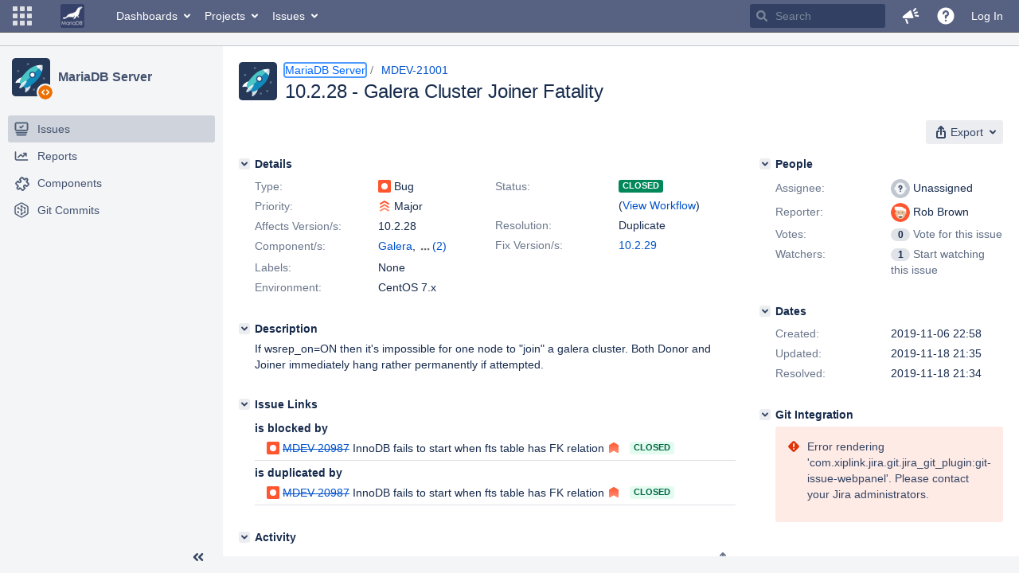

--- FILE ---
content_type: image/svg+xml;charset=UTF-8
request_url: https://jira.mariadb.org/secure/useravatar?size=small&avatarId=17323
body_size: 647
content:
<svg id="Layer_1" xmlns="http://www.w3.org/2000/svg" viewBox="0 0 120 120">
  <style>
    .st1,.st2,.st3,.st4{fill-rule:evenodd;clip-rule:evenodd;fill:#fff}.st2,.st3,.st4{fill:#deb28a}.st3,.st4{fill:#edc199}.st4{fill:#42526e}
  </style>
  <g id="color_x5F_bg">
    <path id="Path" d="M60 120c33 0 60-27 60-60S93 0 60 0 0 27 0 60s27 60 60 60z" fill-rule="evenodd" clip-rule="evenodd" fill="#ff5630"/>
  </g>
  <path class="st1" d="M75 67h21.5V46.5C96.5 40 91.5 35 85 35H75v32z"/>
  <circle id="Oval" class="st2" cx="90.5" cy="65.5" r="7.5"/>
  <circle class="st2" cx="31.5" cy="65.5" r="7.5"/>
  <path class="st3" d="M60.5 101c16 0 29.5-13 29.5-29.5V58c0-6.5-5-11.5-11.5-11.5H31V71c.5 17 13.5 30 29.5 30z"/>
  <circle class="st4" cx="72.5" cy="61" r="3.5"/>
  <circle class="st4" cx="50" cy="61" r="3.5"/>
  <path class="st4" d="M60.5 94C54 94 48 88.5 48 81.5h24.5c.5 7-5 12.5-12 12.5z"/>
  <path class="st1" d="M44 83.5h32.5C76.5 78 72 73 66 73H54c-5 0-10 5-10 10.5z"/>
  <circle class="st3" cx="60.5" cy="73" r="5.5"/>
  <path class="st1" d="M31.5 47h54c0-12.5-10-23-23-23H24v15.5c.5 4.5 2.5 7.5 7.5 7.5z"/>
</svg>